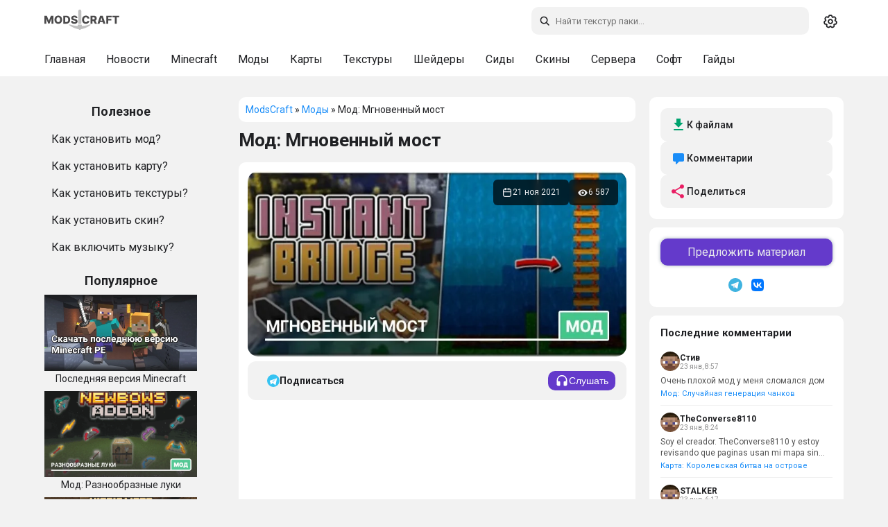

--- FILE ---
content_type: text/html; charset=utf-8
request_url: https://modscraft.net/mods/7370-instant-bridge.html
body_size: 12941
content:
<!DOCTYPE html>
<html lang="ru" class="snow-enabled">
<head>
  <script>
    (function(){
      var t = localStorage.getItem('theme') || 'system';
      var isDark = t === 'dark' || (t === 'system' && window.matchMedia && window.matchMedia('(prefers-color-scheme: dark)').matches);
      if (isDark) document.documentElement.setAttribute('data-theme', 'dark-mode');
    })();
  </script>
  <style>
    html{background:#f2f2f2}
    html[data-theme="dark-mode"]{background:#161617}
  </style>
  <meta name="theme-color" content="#ffffff" id="theme-color-meta">
  <script>document.documentElement.getAttribute('data-theme')==='dark-mode'&&(document.getElementById('theme-color-meta').content='#1f2124')</script>
  <link rel="preconnect" href="https://fonts.googleapis.com">
  <link rel="preconnect" href="https://fonts.gstatic.com" crossorigin>
    <link rel="stylesheet" href="https://fonts.googleapis.com/css2?family=Roboto:ital,wght@0,400;0,500;0,700;1,400;1,500;1,700&display=swap">
  <title>Мод Instant Bridge для Minecraft</title>
<meta charset="utf-8">
<meta name="description" content="Мод Instant Bridge добавит в Minecraft несколько новых полезных блоков, которые позволят вам включать и отключать мосты.">
<meta name="news_keywords" content="mods-1-17">
<link rel="canonical" href="https://modscraft.net/mods/7370-instant-bridge.html">
<link rel="alternate" type="application/rss+xml" title="Портал ModsCraft. Сайт для любителей Minecraft PE RSS" href="https://modscraft.net/rss.xml">
<link rel="alternate" type="application/rss+xml" title="Портал ModsCraft. Сайт для любителей Minecraft PE RSS Dzen" href="https://modscraft.net/rssdzen.xml">
<link rel="preconnect" href="https://modscraft.net/" fetchpriority="high">
<meta property="twitter:title" content="Мод Instant Bridge для Minecraft">
<meta property="twitter:url" content="https://modscraft.net/mods/7370-instant-bridge.html">
<meta property="twitter:card" content="summary_large_image">
<meta property="twitter:image" content="https://img.modscraft.net/uploads/posts/2021-11/1637497675_short-instant-bridge.webp">
<meta property="twitter:description" content="Мод Instant Bridge добавит в Minecraft несколько новых полезных блоков, которые позволят вам включать и отключать мосты…">
<meta property="og:type" content="article">
<meta property="og:site_name" content="Портал ModsCraft. Сайт для любителей Minecraft PE">
<meta property="og:title" content="Мод Instant Bridge для Minecraft">
<meta property="og:url" content="https://modscraft.net/mods/7370-instant-bridge.html">
<meta property="og:image" content="https://img.modscraft.net/uploads/posts/2021-11/1637497675_short-instant-bridge.webp">
<meta property="og:description" content="Мод Instant Bridge добавит в Minecraft несколько новых полезных блоков, которые позволят вам включать и отключать мосты…">
<link rel="alternate" hreflang="x-default" href="https://modscraft.net/mods/7370-instant-bridge.html">
<link rel="alternate" hreflang="ru" href="https://modscraft.net/mods/7370-instant-bridge.html">
<link rel="alternate" hreflang="en" href="https://modscraft.net/en/mods/7370-instant-bridge.html">

<script src="/engine/classes/min/index.php?g=general3&amp;v=gh4xw"></script>
<script src="/engine/classes/min/index.php?f=engine/classes/js/jqueryui3.js,engine/classes/js/dle_js.js,engine/classes/js/lazyload.js,engine/editor/jscripts/tiny_mce/tinymce.min.js&amp;v=gh4xw" defer></script>
<script type="application/ld+json">{"@context":"https://schema.org","@graph":[{"@type":"Article","@context":"https://schema.org/","publisher":{"@type":"Organization","name":"ModsCraft","logo":{"@type":"ImageObject","url":"https://modscraft.net/templates/modscraft/images/logo.svg"}},"name":"Мод: Мгновенный мост","headline":"Мод: Мгновенный мост","mainEntityOfPage":{"@type":"WebPage","@id":"https://modscraft.net/mods/7370-instant-bridge.html"},"datePublished":"2021-11-21T15:33:44+03:00","dateModified":"2021-11-21T18:33:44+03:00","author":{"@type":"Person","name":"Administrator","url":"https://modscraft.net/user/Administrator/"},"image":["https://img.modscraft.net/uploads/posts/2021-11/1637497675_short-instant-bridge.webp","https://img.modscraft.net/uploads/posts/2021-11/1637497687_medium-instant-bridge.webp","https://img.modscraft.net/uploads/posts/2021-11/1637497616_medium-instant-bridge-1.webp","https://img.modscraft.net/uploads/posts/2021-11/1637497665_long-instant-bridge.webp","https://img.modscraft.net/uploads/posts/2021-11/1637497685_long-instant-bridge-1.webp","https://img.modscraft.net/uploads/posts/2021-11/1637497614_long-instant-bridge-2.webp","https://img.modscraft.net/uploads/posts/2021-11/1637497700_use-1.webp","https://img.modscraft.net/uploads/posts/2021-11/1637497793_instant-bridge-mod.webp"]},{"@type":"BreadcrumbList","@context":"https://schema.org/","itemListElement":[{"@type":"ListItem","position":1,"item":{"@id":"https://modscraft.net/","name":"ModsCraft"}},{"@type":"ListItem","position":2,"item":{"@id":"https://modscraft.net/mods/","name":"Моды"}},{"@type":"ListItem","position":3,"item":{"@id":"https://modscraft.net/mods/7370-instant-bridge.html","name":"Мод: Мгновенный мост"}}]}]}</script>
    <meta name="f6e053e619ccc9b5e2584651f94786cf" content="">
  <meta name="robots" content="max-image-preview:large">
  <meta name="robots" content="noarchive">
  <meta name="mobile-web-app-capable" content="yes">
  <meta name="apple-mobile-web-app-capable" content="yes">
  <meta name="apple-mobile-web-app-status-bar-style" content="default">
  <meta name="HandheldFriendly" content="true">
  <meta name="format-detection" content="telephone=no">
  <meta name="viewport" content="user-scalable=no, initial-scale=1.0, maximum-scale=1.0, width=device-width">
  <link rel="icon" href="/templates/modscraft/images/favicons/favicon.ico" type="image/x-icon">
  <link rel="apple-touch-icon" sizes="180x180" href="/templates/modscraft/images/favicons/apple-touch-icon.png">
  <link rel="icon" type="image/png" sizes="32x32" href="/templates/modscraft/images/favicons/favicon-32x32.png">
  <link rel="icon" type="image/png" sizes="16x16" href="/templates/modscraft/images/favicons/favicon-16x16.png">
  <meta name="msapplication-TileColor" content="#00aba9">
  <meta name="yandex-verification" content="76ca7ee2c6a85439" />
  <meta name="google-site-verification" content="Q6Gss3VPU8vXRfmt_Ya5hhiHIfprec4BLrHeX9Tk3a4" />

  
  <link href="/templates/modscraft/style/engine.css?v=gh4xw" type="text/css" rel="stylesheet">
  
  
  <script async src="https://pagead2.googlesyndication.com/pagead/js/adsbygoogle.js?client=ca-pub-1395397980033766" crossorigin="anonymous"></script>
  

   <link rel="stylesheet" href="/templates/modscraft/style/owl.carousel.min.css?v=gh4xw" media="print" onload="this.media='all'">
  <link href="/templates/modscraft/style/styles.min.css?v=gh4xw" type="text/css" rel="stylesheet">

  
</head>

<body>
  <a href="#content" class="skip-link">Перейти к контенту</a>
  <header>
    <div id="main-head">
      <div class="row">

<a class="back-btn" href="javascript:history.back()" role="button" aria-label="Назад">
          <svg width="24" height="24" viewBox="0 0 24 24" fill="none" stroke="currentColor" stroke-width="2"><path d="M19 12H5M12 19l-7-7 7-7"/></svg>
        </a>

        <a href="/" class="header__logo" title="Главная сайта ModsCraft.Net">
          <svg width="108" height="40"><use href="/templates/modscraft/images/icons.svg#logo"></use></svg>
        </a>

        <div class="right">
          <div id="search">
            <form method="get" action="/index.php">
              <div>
                <svg class="icon search-icon search-desktop"><use href="/templates/modscraft/images/icons.svg#icon-search"></use></svg>
                <input id="story" name="story" type="text" placeholder="Поиск по сайту" class="search-input" aria-label="Поиск по сайту">
                <input type="hidden" name="do" value="search">
                <input type="hidden" name="subaction" value="search">
              </div>

              <svg class="icon close-icon"><use href="/templates/modscraft/images/icons.svg#icon-x"></use></svg>
            </form>
          </div>

          <div class="theme-switcher" id="theme-switcher" title="Переключить тему">
            <span class="theme-icon theme-icon--system" data-theme="system">
              <svg width="20" height="20"><use href="/templates/modscraft/images/icons.svg#icon-gear"></use></svg>
            </span>
            <span class="theme-icon theme-icon--light" data-theme="light">
              <svg width="20" height="20"><use href="/templates/modscraft/images/icons.svg#icon-sun"></use></svg>
            </span>
            <span class="theme-icon theme-icon--dark" data-theme="dark">
              <svg width="20" height="20"><use href="/templates/modscraft/images/icons.svg#icon-moon"></use></svg>
            </span>
          </div>
        </div>
      </div>
    </div>
    <div id="sub-head">
      <div class="background-menu"></div>
      <div class="row">
        <ul class="subhead-menu">
          <li><a href="https://modscraft.net/" title="Главная МодсКрафт">Главная</a></li>
          <li><a href="https://modscraft.net/news/" title="Новости о Minecraft PE">Новости</a></li>
          <li><a href="https://modscraft.net/mcpe/" title="Скачать Minecraft PE">Minecraft</a></li>
          <li><a href="https://modscraft.net/mods/" title="Скачать моды для Minecraft PE">Моды</a></li>
          <li><a href="https://modscraft.net/maps/" title="Скачать карты для Minecraft PE">Карты</a></li>
          <li><a href="https://modscraft.net/textures/" title="Скачать текстуры для Minecraft PE">Текстуры</a></li>
          <li><a href="https://modscraft.net/shaders/" title="Скачать шейдеры для Minecraft PE">Шейдеры</a></li>
          <li><a href="https://modscraft.net/seeds/" title="Сиды для Minecraft PE">Сиды</a></li>
          <li><a href="https://modscraft.net/skins/" title="Скачать скины для Minecraft PE">Скины</a></li>
          <li><a href="https://modscraft.net/servers/" title="Сервера на Minecraft PE">Сервера</a></li>
          <li><a href="https://modscraft.net/programs/" title="Скачать программы для Minecraft PE">Софт</a></li>
          <li><a href="https://modscraft.net/guides/" title="Гайды по Minecraft PE">Гайды</a></li>
      </ul>
      </div>
    </div>

  </header>

  <main id="main">
    <div id="container">
      <aside id="sidebar_l" data-nosnippet>

        <div class="help border-radius">
          <div class="title_block">
            <span>Полезное</span>
          </div>
          <ul>
            <li><a href="https://modscraft.net/guides/3197-how-to-install-mods-minecraft.html">Как установить мод?</a></li>
            <li><a href="https://modscraft.net/guides/3099-how-to-install-maps-for-minecraft-pe.html">Как установить карту?</a></li>
            <li><a href="https://modscraft.net/guides/538-how-install-texture-pack-in-mcpe.html">Как установить текстуры?</a></li>
            <li><a href="https://modscraft.net/guides/3100-how-to-install-skins-for-minecraft-pe.html">Как установить скин?</a></li>
            <li><a href="https://modscraft.net/guides/3149-how-to-download-and-enable-music-in-minecraft-pe.html">Как включить музыку?</a></li>
          </ul>
        </div>

        <div class="top_news_menu border-radius">
          <div class="title_block">
            <span>Популярное</span>
          </div>
          <div class="top_news_block">
            <a href="https://modscraft.net/news/3135-download-the-last-version-minecraft.html" title="Последняя версия Minecraft"> <img src="https://img.modscraft.net/uploads/posts/2021-01/1611200816_minecraft-download-last-version-pe.webp" width="220" height="120" loading="lazy" alt="Последняя версия Minecraft" /><div class="title_link_news">Последняя версия Minecraft</div></a><a href="https://modscraft.net/mods/7352-new-bows.html" title="Мод: Разнообразные луки"> <img width="220" height="120" loading="lazy"  src="https://img.modscraft.net/uploads/posts/2026-01/bef1bbdea7_new-bows-mod.webp" alt="Мод: Разнообразные луки" /> <div class="title_link_news">Мод: Разнообразные луки</div></a><a href="https://modscraft.net/mods/8446-nicos-more-mineshaft.html" title="Мод: Шахты от Nico"> <img width="220" height="120" loading="lazy"  src="https://img.modscraft.net/uploads/posts/2026-01/e016bcaab3_nicos-more-mineshaft-mod.webp" alt="Мод: Шахты от Nico" /> <div class="title_link_news">Мод: Шахты от Nico</div></a><a href="https://modscraft.net/mods/10249-magical-warfare-moonblade-magic.html" title="Мод: Магический лунный клинок"> <img width="220" height="120" loading="lazy"  src="https://img.modscraft.net/uploads/posts/2026-01/982c8060b3_magical-warfare-moonblade-magic-mod.webp" alt="Мод: Магический лунный клинок" /> <div class="title_link_news">Мод: Магический лунный клинок</div></a><a href="https://modscraft.net/mods/10152-all-purpose-drone.html" title="Мод: Универсальные дроны"> <img width="220" height="120" loading="lazy"  src="https://img.modscraft.net/uploads/posts/2026-01/38b2d14136_all-purpose-drone-mod.webp" alt="Мод: Универсальные дроны" /> <div class="title_link_news">Мод: Универсальные дроны</div></a>
          </div>
        </div>

      </aside>

      <div id="content">
          

          <div class="breadcrumbs border-radius">
              <div class="speedbar">
	<a href="https://modscraft.net/">ModsCraft</a> » <a href="https://modscraft.net/mods/">Моды</a> » Мод: Мгновенный мост
</div>
              
          </div>

          

          
          <article>
     <div class="article-top" style="margin-bottom: 15px">
         <h1 class="article-title">Мод: Мгновенный мост</h1>
     </div>

      <div class="fullstory border-radius">
          <div class="fullscreen">
               <img class="xfieldimage craft_preview" src="https://img.modscraft.net/uploads/posts/2021-11/1637497793_instant-bridge-mod.webp" alt="Мод: Мгновенный мост" fetchpriority="high">

               <div class="article-meta-overlay">
                    <div class="meta-item">
                         <svg width="16" height="16" aria-hidden="true"><use href="/templates/modscraft/images/icons.svg#icon-calendar"></use></svg>
                         <time datetime="2021-11-21">21 ноя 2021</time>
                         
                    </div>

                    <div class="meta-item">
                         <svg width="16" height="16" aria-hidden="true"><use href="/templates/modscraft/images/icons.svg#icon-eye"></use></svg>
                         <span>6 587</span>
                    </div>
               </div>
          </div>
     
           

      <div class="dpadstory">
          
          <div class="article-actions">
               
               <a href="https://t.me/modscraft_help_bot?start=subscribe_7370" target="_blank" rel="noopener" class="btn btn-telegram">
                    <svg width="18" height="18" viewBox="0 0 240 240" aria-hidden="true">
                         <circle cx="120" cy="120" r="120" fill="#36c3f2" />
                         <path d="M50 120l140-48-28 136-56-44-32 32z" fill="#fff" />
                         <path d="M90 130l32 24 48-72-80 48z" fill="#b2e2fa" />
                    </svg>
                    <span>Подписаться</span>
               </a>
               
               <div class="content-listen-body">
                    <button class="button content-listen" type="button">
                         <svg width="20" height="20" aria-hidden="true"><use href="/templates/modscraft/images/icons.svg#icon-headphones"></use></svg>
                         <span class="content__listen-text">Слушать</span>
                    </button>
               </div>
          </div>

<div style="min-height: 300px;"><!-- fullstory_top -->
     <ins class="adsbygoogle"
          style="display:block"
          data-ad-client="ca-pub-1395397980033766"
          data-ad-slot="6754492569"
          data-ad-format="auto"
          data-full-width-responsive="true"></ins>
     <script>
          (adsbygoogle = window.adsbygoogle || []).push({});
     </script>
</div>          

           <div class="maincont">
                <a href="/mods/">Мод</a> <b>Instant Bridge</b> добавит в <b>Minecraft</b> несколько новых полезных блоков, с которыми вы сможете создавать мгновенные мосты. Они имеют разную длину и их можно включать и отключать.<br><br><!--sizestart:5--><span style="font-size:24px;"><!--/sizestart-->Короткий мгновенный мост<!--sizeend--></span><!--/sizeend--><br><br>16 блоков в длину.<br><br><div style="text-align:center;"><!--dle_image_begin:https://img.modscraft.net/uploads/posts/2021-11/1637497675_short-instant-bridge.webp||Крафт короткого моста--><img src="[data-uri]" data-src="https://img.modscraft.net/uploads/posts/2021-11/1637497675_short-instant-bridge.webp" style="max-width:100%;" alt="Крафт короткого моста"><!--dle_image_end--></div><br><!--sizestart:5--><span style="font-size:24px;"><!--/sizestart-->Средний мгновенный мост<!--sizeend--></span><!--/sizeend--><br><br>32 блока в длину.<br><br><div style="text-align:center;"><!--dle_image_begin:https://img.modscraft.net/uploads/posts/2021-11/1637497687_medium-instant-bridge.webp||Крафт среднего моста--><img src="[data-uri]" data-src="https://img.modscraft.net/uploads/posts/2021-11/1637497687_medium-instant-bridge.webp" style="max-width:100%;" alt="Крафт среднего моста"><!--dle_image_end--></div><br><b>Альтернативный крафт:</b><br><br><div style="text-align:center;"><!--dle_image_begin:https://img.modscraft.net/uploads/posts/2021-11/1637497616_medium-instant-bridge-1.webp||Крафт среднего моста из обычного моста--><img src="[data-uri]" data-src="https://img.modscraft.net/uploads/posts/2021-11/1637497616_medium-instant-bridge-1.webp" style="max-width:100%;" alt="Крафт среднего моста из обычного моста"><!--dle_image_end--></div><br><!--sizestart:5--><span style="font-size:24px;"><!--/sizestart-->Длинный мгновенный мост<!--sizeend--></span><!--/sizeend--><br><br>48 блоков в длину.<br><br><div style="text-align:center;"><!--dle_image_begin:https://img.modscraft.net/uploads/posts/2021-11/1637497665_long-instant-bridge.webp||Крафт длинного моста--><img src="[data-uri]" data-src="https://img.modscraft.net/uploads/posts/2021-11/1637497665_long-instant-bridge.webp" style="max-width:100%;" alt="Крафт длинного моста"><!--dle_image_end--></div><br><b>Альтернативные крафты:</b><br><br><div style="text-align:center;"><!--dle_image_begin:https://img.modscraft.net/uploads/posts/2021-11/1637497685_long-instant-bridge-1.webp||Другой крафт длинного моста--><img src="[data-uri]" data-src="https://img.modscraft.net/uploads/posts/2021-11/1637497685_long-instant-bridge-1.webp" style="max-width:100%;" alt="Другой крафт длинного моста"><!--dle_image_end--><br><!--dle_image_begin:https://img.modscraft.net/uploads/posts/2021-11/1637497614_long-instant-bridge-2.webp||Ещё один крафт длинного моста--><img src="[data-uri]" data-src="https://img.modscraft.net/uploads/posts/2021-11/1637497614_long-instant-bridge-2.webp" style="max-width:100%;" alt="Ещё один крафт длинного моста"><!--dle_image_end--></div><br><!--sizestart:5--><span style="font-size:24px;"><!--/sizestart-->Использование<!--sizeend--></span><!--/sizeend--><br><br>Для использования мостов, нужно разместить блок моста сбоку от любого блока, а затем коснуться его (на телефоне) или нажать правой кнопкой мыши.<br><br><div style="text-align:center;"><!--dle_image_begin:https://img.modscraft.net/uploads/posts/2021-11/1637497700_use-1.webp||Демонстрация использования мостов--><img src="[data-uri]" data-src="https://img.modscraft.net/uploads/posts/2021-11/1637497700_use-1.webp" style="max-width:100%;" alt="Демонстрация использования мостов"><!--dle_image_end--></div>
 
                
         <div class="advertising"><!-- fullstory_bottom -->
 <ins class="adsbygoogle"
      style="display:block"
      data-ad-client="ca-pub-1395397980033766"
      data-ad-slot="4032960451"
      data-ad-format="auto"
      data-full-width-responsive="true"></ins>
 <script>
      (adsbygoogle = window.adsbygoogle || []).push({});
 </script></div>
 
          
 <div id="download-area" class="download-area new-version" style="margin-top: 16px;">
 
      
  
      
 
     


<a target="_blank" rel="nofollow" href="https://modscraft.net/engine/getfile.php?id=6834" class="download-item">
  <div class="file-item">
    <div>
      <svg width="34" height="34"><use href="/templates/modscraft/images/icons.svg#icon-download"></use></svg>
    </div>
    <div class="file-info">
      <span>Скачать мод Instant Bridge (.mcpack)</span>
      
      <div>
        <span>[35.55 Kb]</span>
        <span>скачиваний: 933</span>
      </div>
      
    </div>
  </div>
</a>
<br>


<a target="_blank" rel="nofollow" href="https://modscraft.net/engine/getfile.php?id=6833" class="download-item">
  <div class="file-item">
    <div>
      <svg width="34" height="34"><use href="/templates/modscraft/images/icons.svg#icon-download"></use></svg>
    </div>
    <div class="file-info">
      <span>Скачать текстуры мода Instant Bridge (.mcpack)</span>
      
      <div>
        <span>[14.05 Kb]</span>
        <span>скачиваний: 715</span>
      </div>
      
    </div>
  </div>
</a>

 
     
 </div>
 
     
 
     
 
      
 
                
           </div>

     <div class="supportedversions">
         <div class="supportedversions-title">Работает на версиях</div>
           
         <div class="supportedversions-list"><div class="border-radius"><a href="/tags/mods-1-17-30/">1.17.30</a></div></div>
     </div>

      </div>
 
      </div>
 
     
     <div class="article-bar">

    <div class="user-interact border-radius">
        
        <div class="article-categories"><a href="https://modscraft.net/mods/functions/">Новые возможности</a> / <a href="https://modscraft.net/mods/blocks/">Блоки</a></div>

        <div class="article-rating">

            <div class="rate">
                <div class="rate_stars"><div data-ratig-layer-id='7370'>
	<div class="rating">
		<ul class="unit-rating">
		<li class="current-rating" style="width:100%;">100</li>
		<li><a href="#" title="Плохо" class="r1-unit" onclick="doRate('1', '7370'); return false;">1</a></li>
		<li><a href="#" title="Приемлемо" class="r2-unit" onclick="doRate('2', '7370'); return false;">2</a></li>
		<li><a href="#" title="Средне" class="r3-unit" onclick="doRate('3', '7370'); return false;">3</a></li>
		<li><a href="#" title="Хорошо" class="r4-unit" onclick="doRate('4', '7370'); return false;">4</a></li>
		<li><a href="#" title="Отлично" class="r5-unit" onclick="doRate('5', '7370'); return false;">5</a></li>
		</ul>
	</div>
</div></div>
            </div>

        </div>
    </div>

</div>
       
      <div id="comment"  class="dcomments border-radius">
           <div class="comments ignore-select">
                <div class="box">
 
                     <div class="comments-head">
                         <span class="heading">1 комментарий</span>
                         
                         
                         <form  method="post" name="dle-comments-form" id="dle-comments-form" >	<div id="addcomment" class="addcomment">
		<div class="box_in">
			<div class="ui-form">
				
                <div class="form-group honeypot">
                    <label for="hp_website">Ваш сайт</label>
                    <input type="text" name="hp_website" id="hp_website" autocomplete="off" placeholder="http://">
                </div>				
				
				<div class="form-group combo">
					<input placeholder="Имя (необязательно)" type="text" name="name" id="name" class="info" value="">
				</div>
				
				<div id="comment-editor"><div class="bb-editor"><textarea placeholder="Комментарий..." name="comments" id="comments" cols="70" rows="10"></textarea></div></div>
				
				
			</div>

			<div class="form_submit">
                <div class="post-comments">
                    <button class="btn btn-big" type="submit" name="submit" title="Отправить комментарий"><b>Отправить комментарий</b></button>
                </div>
                
				
			</div>
		</div>
	</div>

		<input type="hidden" name="subaction" value="addcomment">
		<input type="hidden" name="post_id" id="post_id" value="7370"><input type="hidden" name="user_hash" value="1bffec82c5a1e394f6cd1bd5fbfb0670b5aa08b0"></form>
                     </div>
 
                     <div class="com_list">
                          <form method="post" name="dlemasscomments" id="dlemasscomments"><div id="dle-comments-list">

<div id="dle-ajax-comments"></div>
<div id="comment"></div><ol class="comments-tree-list"><li id="comments-tree-item-99718282" class="comments-tree-item" ><div id='comment-id-99718282'><div class="comment" data-comment-id="99718282">
    <div class="com_info">
        <div class="avatar">
            <img src="/templates/modscraft/dleimages/noavatar.png" alt="Аватарка гостя" >
        </div>

        <div class="com_content">
            <div class="title">
                <div class="username"><span>Сухарик</span></div>
                <span class="date comment-link" data-id="99718282" title="Скопировать ссылку">15:03 12 апр 22</span>
            </div>

            <div class="com_text">
                <div id='comm-id-99718282'>Мод не работает появляется только 1 блок моста (я нажимал на мост и появился етот 1 блок)</div>
            </div>

            
        </div>

        <div class="comment-footer">
			<div class="actions">
				<div class="reply">
                    <a onclick="dle_reply('99718282', '0', '1'); return false;" href="#"><span>Ответить</span></a>
				</div>

					
			</div>
        </div>
    </div>
</div></div></li></ol></div></form>

                     </div>
                </div>
                <!--dlenavigationcomments-->
           </div>
      </div>
      
      <div class="related border-radius">
           <h2 class="related-carousel-title">Похожее</h2>
           <div class="owl-carousel owl-theme related-carousel" id="relatedCarousel">
                <a href="https://modscraft.net/mods/8751-bridges-paths.html" class="related-item">
    <div class="related-item-image">
        
        <img src="https://img.modscraft.net/uploads/posts/2023-08/1692097994_bridges-paths-mod.webp" alt="Мод: Мосты" loading="lazy">
        
        
    </div>
    <div class="related-item-title">Мод: Мосты</div>
</a>
<a href="https://modscraft.net/mods/6608-bridge.html" class="related-item">
    <div class="related-item-image">
        
        <img src="https://img.modscraft.net/uploads/posts/2021-05/1621239452_bridge-addon_1.webp" alt="Мод: Мост" loading="lazy">
        
        
    </div>
    <div class="related-item-title">Мод: Мост</div>
</a>
<a href="https://modscraft.net/mods/6743-instant-builds.html" class="related-item">
    <div class="related-item-image">
        
        <img src="https://img.modscraft.net/uploads/posts/2021-06/1623620653_20210606.webp" alt="Мод: Мгновенные Постройки" loading="lazy">
        
        
    </div>
    <div class="related-item-title">Мод: Мгновенные Постройки</div>
</a>
<a href="https://modscraft.net/mods/7939-instant-houses.html" class="related-item">
    <div class="related-item-image">
        
        <img src="https://img.modscraft.net/uploads/posts/2023-01/1674485568_instant-houses-mod.webp" alt="Мод: Мгновенные дома" loading="lazy">
        
        
    </div>
    <div class="related-item-title">Мод: Мгновенные дома</div>
</a>
<a href="https://modscraft.net/mods/2189-dragon-mounts-addon-mod.html" class="related-item">
    <div class="related-item-image">
        
        <img src="https://img.modscraft.net/uploads/posts/2021-04/1619170222_dragon-mounts-2-refurbished-beta_1.webp" alt="Мод: Драконы 2" loading="lazy">
        
        
    </div>
    <div class="related-item-title">Мод: Драконы 2</div>
</a>

           </div>
      </div>
 </article>
 
<article class="shortstory border-radius server-card">
     <div class="server-status-indicator online" title="Сервер онлайн"></div>

      <div class="mainstory">
           <div class="shortstorynews">
               <div class="server-header">
                   <h2><a href="https://modscraft.net/servers/7421-gamepe.html" title="GamePE">GamePE</a></h2>
               </div>

               <p class="server-description">Лучший сервер Minecraft PE и Bedrock! Вход на любых версиях!</p>

               
               <div class="server-tags">
                   Survival, Hardcore, PvP
               </div>
               

                <div class="svrinfo">
                    <div class="server-stats">
                        <div class="stat-item">
                            <div class="stat-content">
                                <span class="stat-label">IP:Port</span>
                                <span class="stat-value">gamepe.me:19132</span>
                            </div>
                        </div>

                        <div class="stat-item">
                            <div class="stat-content">
                                <span class="stat-label">Онлайн</span>
                                
                                <span class="stat-value online-count">
                                    <span class="current-players">282</span>
                                    <span class="separator">/</span>
                                    <span class="max-players">2500</span>
                                </span>
                                
                            </div>
                        </div>

                        <div class="stat-item">
                            <div class="stat-content">
                                <span class="stat-label">Версия</span>
                                <span class="stat-value">1.1.5 - 1.22</span>
                            </div>
                        </div>
                    </div>

                    <a href="https://gamepe.me" target="_blank" class="btn-play-full" title="Подключиться к серверу" onclick="event.stopPropagation();">
                        <span>Играть</span>
                    </a>
                </div>
           </div>
          
               <div class="server-banner-wrapper">
                   <img class="xfieldimage server_banner" src="[data-uri]" data-src="/uploads/posts/2025-11/211b6ed15e114e6f81d645815604514a.webp" alt="">
               </div>
          
      </div>
 </article>
          

          
      </div>

        <aside class="right-sidebar">
          
          <div class="sidebar-block sidebar-actions">
            <a href="#download-area" class="sidebar-action sidebar-action--download">
              <svg width="20" height="20"><use href="/templates/modscraft/images/icons.svg#icon-download"></use></svg>
              <span>К файлам</span>
            </a>
            <a href="#comment" class="sidebar-action sidebar-action--comments">
              <svg width="20" height="20"><use href="/templates/modscraft/images/icons.svg#icon-comment"></use></svg>
              <span>Комментарии</span>
            </a>
            <div class="sidebar-action sidebar-action--share" onclick="sharePost()">
              <svg width="20" height="20"><use href="/templates/modscraft/images/icons.svg#icon-share"></use></svg>
              <span>Поделиться</span>
            </div>
          </div>
          

          <div class="sidebar-block sidebar-socials">
            <a href="https://modscraft.net/guides/7792-modscraft-send-post.html" class="suggest">Предложить материал</a>
            <div class="sidebar-socials-icons">
              <a href="https://t.me/modscraft" target="_blank" class="sidebar-social sidebar-social--tg" title="Telegram">
                <svg width="20" height="20"><use href="/templates/modscraft/images/icons.svg#icon-telegram"></use></svg>
              </a>
              <a href="https://vk.com/pocket.mods" target="_blank" class="sidebar-social sidebar-social--vk" title="VK">
                <svg width="24" height="24"><use href="/templates/modscraft/images/icons.svg#icon-vk"></use></svg>
              </a>
            </div>
          </div>

          <div class="sidebar-block sidebar-comments">
            <div class="sidebar-title">Последние комментарии</div>
            <div class="sidebar-comment">
    <div class="sidebar-comment-header">
        <img src="/templates/modscraft/dleimages/noavatar.png" alt="Аватарка" class="sidebar-comment-avatar">
        <div class="sidebar-comment-meta">
            <span class="sidebar-comment-author">Стив</span>
            <span class="sidebar-comment-date">23 янв, 8:57</span>
        </div>
    </div>
    <div class="sidebar-comment-text">Очень плохой мод у меня сломался дом</div>
    <a href="https://modscraft.net/mods/23252-random-chunk.html#comm-id-99758947" class="sidebar-comment-link">Мод: Случайная генерация чанков</a>
</div>
<div class="sidebar-comment">
    <div class="sidebar-comment-header">
        <img src="/templates/modscraft/dleimages/noavatar.png" alt="Аватарка" class="sidebar-comment-avatar">
        <div class="sidebar-comment-meta">
            <span class="sidebar-comment-author">TheConverse8110</span>
            <span class="sidebar-comment-date">23 янв, 8:24</span>
        </div>
    </div>
    <div class="sidebar-comment-text">Soy el creador. TheConverse8110 y estoy revisando que paginas usan mi mapa sin permiso</div>
    <a href="https://modscraft.net/maps/11566-tef-battle-royale.html#comm-id-99758946" class="sidebar-comment-link">Карта: Королевская битва на острове</a>
</div>
<div class="sidebar-comment">
    <div class="sidebar-comment-header">
        <img src="/templates/modscraft/dleimages/noavatar.png" alt="Аватарка" class="sidebar-comment-avatar">
        <div class="sidebar-comment-meta">
            <span class="sidebar-comment-author">STALKER</span>
            <span class="sidebar-comment-date">23 янв, 6:17</span>
        </div>
    </div>
    <div class="sidebar-comment-text">Я из будущего и говорю тебе <br>ИДИ ПОКУШАЙ!</div>
    <a href="https://modscraft.net/mods/7473-mcdonalds.html#comm-id-99758945" class="sidebar-comment-link">Мод: Макдональдс</a>
</div>
<div class="sidebar-comment">
    <div class="sidebar-comment-header">
        <img src="/templates/modscraft/dleimages/noavatar.png" alt="Аватарка" class="sidebar-comment-avatar">
        <div class="sidebar-comment-meta">
            <span class="sidebar-comment-author">Маразм</span>
            <span class="sidebar-comment-date">23 янв, 5:38</span>
        </div>
    </div>
    <div class="sidebar-comment-text">У вас хотя бы работает хоть чтото, а ещё жалуетесь...</div>
    <a href="https://modscraft.net/shaders/11450-xiao-reimagined.html#comm-id-99758944" class="sidebar-comment-link">Шейдеры: Xiao Reimagined</a>
</div>
<div class="sidebar-comment">
    <div class="sidebar-comment-header">
        <img src="/templates/modscraft/dleimages/noavatar.png" alt="Аватарка" class="sidebar-comment-avatar">
        <div class="sidebar-comment-meta">
            <span class="sidebar-comment-author">Керуха</span>
            <span class="sidebar-comment-date">23 янв, 3:57</span>
        </div>
    </div>
    <div class="sidebar-comment-text">Ты шо после пони стал коровой?</div>
    <a href="https://modscraft.net/mods/11491-my-little-pony.html#comm-id-99758943" class="sidebar-comment-link">Мод: Маленькие пони</a>
</div>

          </div>
        </aside>
    </div>
  </main>

  <footer class="site-footer">
    <div class="wrapper">
      

      <div class="footer-socials">
        <a href="https://t.me/modscraft" target="_blank" class="footer-social" title="Telegram">
           <svg width="20" height="20"><use href="/templates/modscraft/images/icons.svg#icon-telegram"></use></svg>
        </a>
        <a href="https://vk.com/pocket.mods" target="_blank" class="footer-social" title="VK">
            <svg width="24" height="24"><use href="/templates/modscraft/images/icons.svg#icon-vk"></use></svg>
        </a>
      </div>

      <nav class="footer-nav">
        <a href="/privacy-policy.html">Политика</a>
        <a href="/feedback.html">Обратная связь</a>
        <a href="/about.html">О нас</a>
        <a href="https://modscraft.net/guides/7792-modscraft-send-post.html">Прислать контент</a>
        <a href="https://modscraft.net/sitemap.html">Карта сайта</a>
      </nav>

      <p class="footer-disclaimer">
        ДАННЫЙ САЙТ НЕ ЯВЛЯЕТСЯ ПРОДУКТОМ MINECRAFT И НЕ СВЯЗАН С MOJANG.
        
        <br>
        <a href="https://www.minecraft.net/ru-ru" target="_blank">Minecraft</a> принадлежит <a href="https://www.minecraft.net/ru-ru" target="_blank">Mojang Studios</a> и не связан с этим сайтом
        
      </p>

      <div class="footer-lang"><select onchange="window.location.href=this.value;">
					<option value="https://modscraft.net/mods/7370-instant-bridge.html" selected> Русский (ru)</option>
<option value="https://modscraft.net/en/mods/7370-instant-bridge.html"> English (en)</option>
				</select></div>
    </div>
  </footer>


  <script src="/templates/modscraft/js/owl.carousel.min.js?v=gh4xw"></script>
  <script type="text/javascript" src="/templates/modscraft/js/index.js?v=gh4xw"></script>
  <script>
<!--
var dle_root       = '/';
var dle_admin      = '';
var dle_login_hash = '1bffec82c5a1e394f6cd1bd5fbfb0670b5aa08b0';
var dle_group      = 5;
var dle_link_type  = 1;
var dle_skin       = 'modscraft';
var dle_wysiwyg    = 0;
var dle_min_search = '4';
var dle_act_lang   = ["Подтвердить", "Отмена", "Вставить", "Отмена", "Сохранить", "Удалить", "Загрузка. Пожалуйста, подождите..."];
var menu_short     = 'Быстрое редактирование';
var menu_full      = 'Полное редактирование';
var menu_profile   = 'Просмотр профиля';
var menu_send      = 'Отправить сообщение';
var menu_uedit     = 'Админцентр';
var dle_info       = 'Информация';
var dle_confirm    = 'Подтверждение';
var dle_prompt     = 'Ввод информации';
var dle_req_field  = ["Заполните поле с именем", "Заполните поле с сообщением", "Заполните поле с темой сообщения"];
var dle_del_agree  = 'Вы действительно хотите удалить? Данное действие невозможно будет отменить';
var dle_spam_agree = 'Вы действительно хотите отметить пользователя как спамера? Это приведёт к удалению всех его комментариев';
var dle_c_title    = 'Отправка жалобы';
var dle_complaint  = 'Укажите текст Вашей жалобы для администрации:';
var dle_mail       = 'Ваш e-mail:';
var dle_big_text   = 'Выделен слишком большой участок текста.';
var dle_orfo_title = 'Укажите комментарий для администрации к найденной ошибке на странице:';
var dle_p_send     = 'Отправить';
var dle_p_send_ok  = 'Уведомление успешно отправлено';
var dle_save_ok    = 'Изменения успешно сохранены. Обновить страницу?';
var dle_reply_title= 'Ответ на комментарий';
var dle_tree_comm  = '1';
var dle_del_news   = 'Удалить статью';
var dle_sub_agree  = 'Вы действительно хотите подписаться на комментарии к данной публикации?';
var dle_unsub_agree  = 'Вы действительно хотите отписаться от комментариев к данной публикации?';
var dle_captcha_type  = '0';
var dle_share_interesting  = ["Поделиться ссылкой на выделенный текст", "Twitter", "Facebook", "Вконтакте", "Прямая ссылка:", "Нажмите правой клавишей мыши и выберите «Копировать ссылку»"];
var DLEPlayerLang     = {prev: 'Предыдущий',next: 'Следующий',play: 'Воспроизвести',pause: 'Пауза',mute: 'Выключить звук', unmute: 'Включить звук', settings: 'Настройки', enterFullscreen: 'На полный экран', exitFullscreen: 'Выключить полноэкранный режим', speed: 'Скорость', normal: 'Обычная', quality: 'Качество', pip: 'Режим PiP'};
var DLEGalleryLang    = {CLOSE: 'Закрыть (Esc)', NEXT: 'Следующее изображение', PREV: 'Предыдущее изображение', ERROR: 'Внимание! Обнаружена ошибка', IMAGE_ERROR: 'Не удалось загрузить изображение', TOGGLE_SLIDESHOW: 'Просмотр слайдшоу',TOGGLE_FULLSCREEN: 'Полноэкранный режим', TOGGLE_THUMBS: 'Включить / Выключить уменьшенные копии', ITERATEZOOM: 'Увеличить / Уменьшить', DOWNLOAD: 'Скачать изображение' };
var DLEGalleryMode    = 1;
var DLELazyMode       = 1;
var allow_dle_delete_news   = false;

jQuery(function($){
					setTimeout(function() {
						$.get(dle_root + "engine/ajax/controller.php?mod=adminfunction", { 'id': '7370', action: 'newsread', user_hash: dle_login_hash });
					}, 5000);
find_comment_onpage();
				$('#dle-comments-form').submit(function() {
					if( $('#comments-image-uploader').data('files') == 'selected' ) {
						$('#comments-image-uploader').plupload('start');
					} else {
						doAddComments();
					}
					return false;
				});
});
//-->
</script>

<nav class="mobile-nav">
  <a href="/" class="mobile-nav-item"><svg width="20" height="20"><use href="/templates/modscraft/images/icons.svg#icon-home"></use></svg></a>
  
  <a href="#comment" class="mobile-nav-item">
    <svg width="20" height="20"><use href="/templates/modscraft/images/icons.svg#icon-comment"></use></svg>
  </a>
  <a href="#download-area" class="mobile-nav-item">
    <svg width="20" height="20"><use href="/templates/modscraft/images/icons.svg#icon-download"></use></svg>
  </a>
  <button type="button" class="mobile-nav-item" onclick="sharePost()">
    <svg width="20" height="20" viewBox="0 0 24 24" fill="none" stroke="currentColor" stroke-width="2"><circle cx="18" cy="5" r="3"/><circle cx="6" cy="12" r="3"/><circle cx="18" cy="19" r="3"/><line x1="8.59" y1="13.51" x2="15.42" y2="17.49"/><line x1="15.41" y1="6.51" x2="8.59" y2="10.49"/></svg>
  </button>
</nav>

<script>
$(function() {
    var guestNames = {
        ru: ['Стив', 'Алекс', 'Крипер', 'Херобрин', 'Зомби', 'Скелет', 'Эндермен', 'Житель', 'Железный Голем', 'Ведьма', 'Пиглин', 'Страж', 'Фантом', 'Визер', 'Дракон Края', 'Снежный Голем', 'Паук', 'Слизень', 'Гаст', 'Ифрит', 'Шалкер', 'Разбойник', 'Вызыватель', 'Аллей', 'Нюхач', 'Хранитель'],
        en: ['Steve', 'Alex', 'Creeper', 'Herobrine', 'Zombie', 'Skeleton', 'Enderman', 'Villager', 'Iron Golem', 'Witch', 'Piglin', 'Guardian', 'Phantom', 'Wither', 'Ender Dragon', 'Snow Golem', 'Spider', 'Slime', 'Ghast', 'Blaze', 'Shulker', 'Pillager', 'Evoker', 'Allay', 'Sniffer', 'Warden']
    };

    window.getRandomGuestName = function() {
        var lang = document.documentElement.lang === 'en' ? 'en' : 'ru';
        var names = guestNames[lang];
        return names[Math.floor(Math.random() * names.length)];
    };

    window.doAddComments = function() {
        var form = document.getElementById('dle-comments-form');
        var editor_mode = '';
        var question_answer = '';
        var sec_code = '';
        var g_recaptcha_response = '';
        var allow_subscribe = "0";
        var mail = '';

        if (dle_wysiwyg) {
            tinyMCE.triggerSave();
            editor_mode = 'wysiwyg';
        }

        if (form.name.value == '') {
            var randomName = getRandomGuestName();
            form.name.value = randomName;
            $('#name').val(randomName);
        }

        if (form.comments.value == '') {
            DLEPush.error(dle_req_field[1]);
            return false;
        }

        if (form.question_answer) question_answer = form.question_answer.value;
        if (form.sec_code) sec_code = form.sec_code.value;

        if (dle_captcha_type == "1") {
            if (typeof grecaptcha != "undefined") g_recaptcha_response = grecaptcha.getResponse();
        } else if (dle_captcha_type == "2") {
            g_recaptcha_response = $('#g-recaptcha-response').val();
        } else if (dle_captcha_type == "3") {
            if (typeof hcaptcha != "undefined") g_recaptcha_response = hcaptcha.getResponse();
        } else if (dle_captcha_type == "4") {
            if (typeof turnstile != "undefined") g_recaptcha_response = turnstile.getResponse();
        }

        if (form.allow_subscribe && form.allow_subscribe.checked) allow_subscribe = "1";
        if (form.mail) mail = form.mail.value;

        ShowLoading('');

        $.post(dle_root + "engine/ajax/controller.php?mod=addcomments", {
            post_id: form.post_id.value, comments: form.comments.value, name: form.name.value,
            mail: mail, editor_mode: editor_mode, skin: dle_skin, sec_code: sec_code,
            question_answer: question_answer, g_recaptcha_response: g_recaptcha_response,
            allow_subscribe: allow_subscribe, user_hash: dle_login_hash
        }, function(data) {
            HideLoading('');
            if (data.error) {
                $('#dle-ajax-comments').append(data.content);
            } else if (data.success) {
                if ($('#comm-id-' + data.id).length) {
                    var content = $(data.content).find('#comm-id-' + data.id).html();
                    scrollToCenterPosition('#comment-id-' + data.id, function() {
                        $('#comm-id-' + data.id).fadeOut("slow", function() {
                            $(this).html(content + '<script>' + data.scripts + '<\/script>');
                            $('#comm-id-' + data.id).fadeIn("slow");
                        });
                    });
                } else {
                    $(data.content + '<script>' + data.scripts + '<\/script>').insertBefore('#dle-ajax-comments');
                    var node = $('#comments-tree-item-' + data.id).length ? $("#comments-tree-item-" + data.id) : $("#blind-animation-" + data.id);
                    scrollToCenterPosition('#dle-ajax-comments', function() { $(node).show('blind', {}, 500); });
                }
                if (form.sec_code) { form.sec_code.value = ''; reload(); }
                if (dle_captcha_type == "1" && typeof grecaptcha != "undefined") grecaptcha.reset();
                else if (dle_captcha_type == "3" && typeof hcaptcha != "undefined") hcaptcha.reset();
                else if (dle_captcha_type == "4" && typeof turnstile != "undefined") turnstile.reset();
            }
        }, 'json');
        return false;
    };

    window.ajax_fast_reply = function(id, indent, needwrap) {
        var editor_mode = '';

        if (dle_wysiwyg) {
            tinyMCE.triggerSave();
            editor_mode = 'wysiwyg';
        }

        var comments = $('#comments'+id).val();
        var name = $('#name'+id).val();
        var mail = $('#mail'+id).val();
        var question_answer = $('#question_answer'+id).val();
        var sec_code = $('#sec_code'+id).val();
        var allow_subscribe = $('#subscribe'+id+':checked').val();
        var postid = $('#postid'+id).val();
        var g_recaptcha_response = '';

        if (name == '') {
            name = getRandomGuestName();
            $('#name'+id).val(name);
        }

        if (comments == '') {
            DLEPush.error(dle_req_field[1]);
            return false;
        }

        if (dle_captcha_type == "1") {
            if (typeof grecaptcha != "undefined") g_recaptcha_response = grecaptcha.getResponse(recaptcha_widget);
        } else if (dle_captcha_type == "2" && typeof grecaptcha != "undefined") {
            g_recaptcha_response = $('#comments-recaptcha-response'+id).val();
            if (g_recaptcha_response == '') {
                var recaptcha_public_key = $('#comments-recaptcha-response'+id).data('key');
                grecaptcha.execute(recaptcha_public_key, {action: 'comments'}).then(function(token) {
                    $('#comments-recaptcha-response'+id).val(token);
                    ajax_fast_reply(id, indent, needwrap);
                });
                return false;
            }
        } else if (dle_captcha_type == "3") {
            if (typeof hcaptcha != "undefined") g_recaptcha_response = hcaptcha.getResponse(recaptcha_widget);
        } else if (dle_captcha_type == "4") {
            if (typeof turnstile != "undefined") g_recaptcha_response = turnstile.getResponse(recaptcha_widget);
        }

        if ($('#comments-image-uploader-reply').data('files') == 'selected') {
            $('#comments-image-uploader-reply').on("complete", function(event, args) {
                HideLoading('');
                $('#comments-image-uploader-reply').data('files', 'uploaded');
                ajax_fast_reply(id, indent, needwrap);
            });
            $('#comments-image-uploader-reply').plupload('start');
            return false;
        }

        if (!allow_subscribe) allow_subscribe = 0;
        if (!sec_code) sec_code = '';
        if (!question_answer) question_answer = '';

        ShowLoading('');

        $.post(dle_root + "engine/ajax/controller.php?mod=addcomments", {
            post_id: postid, parent: id, indent: indent, comments: comments, name: name, mail: mail,
            editor_mode: editor_mode, skin: dle_skin, sec_code: sec_code, question_answer: question_answer,
            g_recaptcha_response: g_recaptcha_response, allow_subscribe: allow_subscribe,
            user_hash: dle_login_hash, needwrap: needwrap
        }, function(data) {
            HideLoading('');
            if (data.error) {
                $(data.content).insertBefore('#dlefastreplyesponse');
            } else if (data.success) {
                active_comments_editor = null;
                $('#name').val(name);
                if ($('#comm-id-' + data.id).length) {
                    var content = $(data.content).find('#comm-id-' + data.id).html();
                    $('#dlefastreplycomments').hide();
                    scrollToCenterPosition('#comment-id-' + data.id, function() {
                        $('#comm-id-' + data.id).fadeOut(300, function() {
                            $(this).html(content + '<script>' + data.scripts + '<\/script>');
                            $('#comm-id-' + data.id).fadeIn(300);
                        });
                    });
                } else {
                    $(data.content + '<script>' + data.scripts + '<\/script>').insertBefore('#dlefastreplyesponse');
                    $('#dlefastreplycomments').hide('blind', {}, 500);
                    setTimeout(function() {
                        scrollToCenterPosition("#dlefastreplyesponse", function() {
                            $('#comments-tree-item-' + data.id).show('blind', {}, 500);
                        });
                    }, 500);
                }
            }
        }, 'json');

        return false;
    };

    // Reply-to-parent arrow functionality
    $(document).on('mouseenter', '.reply-to-parent', function() {
        var $comment = $(this).closest('.comment');
        var $parentLi = $comment.closest('li.comments-tree-item').parent('ol').closest('li.comments-tree-item');
        if ($parentLi.length) {
            $parentLi.find('> .comment, > div > .comment').first().addClass('highlight-parent');
        }
    });

    $(document).on('mouseleave', '.reply-to-parent', function() {
        $('.comment.highlight-parent').removeClass('highlight-parent');
    });

    $(document).on('click', '.reply-to-parent', function(e) {
        e.preventDefault();
        var $comment = $(this).closest('.comment');
        var $parentLi = $comment.closest('li.comments-tree-item').parent('ol').closest('li.comments-tree-item');
        if ($parentLi.length) {
            var $parentComment = $parentLi.find('> .comment, > div > .comment').first();
            $('html, body').animate({
                scrollTop: $parentComment.offset().top - 100
            }, 400, function() {
                $parentComment.addClass('highlight-parent');
                setTimeout(function() {
                    $parentComment.removeClass('highlight-parent');
                }, 1500);
            });
        }
    });
});
</script>

</body>

</html>


--- FILE ---
content_type: text/html; charset=utf-8
request_url: https://www.google.com/recaptcha/api2/aframe
body_size: 259
content:
<!DOCTYPE HTML><html><head><meta http-equiv="content-type" content="text/html; charset=UTF-8"></head><body><script nonce="H4hX8vvzszRbgQKxppcQGw">/** Anti-fraud and anti-abuse applications only. See google.com/recaptcha */ try{var clients={'sodar':'https://pagead2.googlesyndication.com/pagead/sodar?'};window.addEventListener("message",function(a){try{if(a.source===window.parent){var b=JSON.parse(a.data);var c=clients[b['id']];if(c){var d=document.createElement('img');d.src=c+b['params']+'&rc='+(localStorage.getItem("rc::a")?sessionStorage.getItem("rc::b"):"");window.document.body.appendChild(d);sessionStorage.setItem("rc::e",parseInt(sessionStorage.getItem("rc::e")||0)+1);localStorage.setItem("rc::h",'1769150428555');}}}catch(b){}});window.parent.postMessage("_grecaptcha_ready", "*");}catch(b){}</script></body></html>